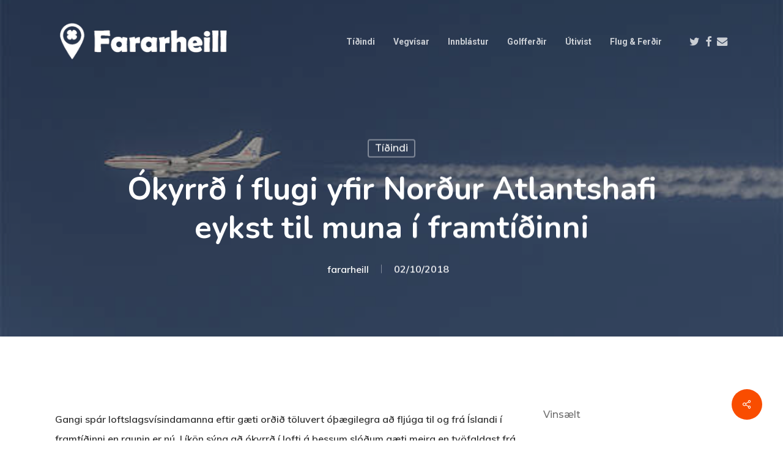

--- FILE ---
content_type: text/html; charset=UTF-8
request_url: https://fararheill.is/okyrrd-flugi-yfir-nordur-atlantshafi-eykst-til-muna-framtidinni/
body_size: 17003
content:
<!doctype html>
<html lang="is" class="no-js">
<head>
<meta charset="UTF-8">
<meta name="viewport" content="width=device-width, initial-scale=1, maximum-scale=1, user-scalable=0" /><meta name='robots' content='index, follow, max-image-preview:large, max-snippet:-1, max-video-preview:-1' />
<!-- This site is optimized with the Yoast SEO plugin v26.6 - https://yoast.com/wordpress/plugins/seo/ -->
<title>Ókyrrð í flugi yfir Norður Atlantshafi eykst til muna í framtíðinni - Fararheill</title>
<link rel="canonical" href="https://fararheill.is/okyrrd-flugi-yfir-nordur-atlantshafi-eykst-til-muna-framtidinni/" />
<meta property="og:locale" content="is_IS" />
<meta property="og:type" content="article" />
<meta property="og:title" content="Ókyrrð í flugi yfir Norður Atlantshafi eykst til muna í framtíðinni - Fararheill" />
<meta property="og:description" content="Gangi spár loftslagsvísindamanna eftir gæti orðið töluvert óþægilegra að fljúga til og frá Íslandi í framtíðinni en raunin er nú. Líkön sýna að ókyrrð í..." />
<meta property="og:url" content="https://fararheill.is/okyrrd-flugi-yfir-nordur-atlantshafi-eykst-til-muna-framtidinni/" />
<meta property="og:site_name" content="Fararheill" />
<meta property="article:published_time" content="2018-10-02T16:40:25+00:00" />
<meta property="og:image" content="https://fararheill.is/wp-content/uploads/2014/04/AA.jpg" />
<meta property="og:image:width" content="600" />
<meta property="og:image:height" content="300" />
<meta property="og:image:type" content="image/jpeg" />
<meta name="author" content="fararheill" />
<meta name="twitter:label1" content="Written by" />
<meta name="twitter:data1" content="fararheill" />
<meta name="twitter:label2" content="Est. reading time" />
<meta name="twitter:data2" content="1 minute" />
<script type="application/ld+json" class="yoast-schema-graph">{"@context":"https://schema.org","@graph":[{"@type":"Article","@id":"https://fararheill.is/okyrrd-flugi-yfir-nordur-atlantshafi-eykst-til-muna-framtidinni/#article","isPartOf":{"@id":"https://fararheill.is/okyrrd-flugi-yfir-nordur-atlantshafi-eykst-til-muna-framtidinni/"},"author":{"name":"fararheill","@id":"https://fararheill.is/#/schema/person/0b37988d4350c712abc62663998c85e4"},"headline":"Ókyrrð í flugi yfir Norður Atlantshafi eykst til muna í framtíðinni","datePublished":"2018-10-02T16:40:25+00:00","mainEntityOfPage":{"@id":"https://fararheill.is/okyrrd-flugi-yfir-nordur-atlantshafi-eykst-til-muna-framtidinni/"},"wordCount":290,"publisher":{"@id":"https://fararheill.is/#organization"},"image":{"@id":"https://fararheill.is/okyrrd-flugi-yfir-nordur-atlantshafi-eykst-til-muna-framtidinni/#primaryimage"},"thumbnailUrl":"https://fararheill.is/wp-content/uploads/2014/04/AA.jpg","keywords":["Fararheill.is","ferðalög","ferðir","Flug","ókyrrð"],"articleSection":["Tíðindi"],"inLanguage":"is"},{"@type":"WebPage","@id":"https://fararheill.is/okyrrd-flugi-yfir-nordur-atlantshafi-eykst-til-muna-framtidinni/","url":"https://fararheill.is/okyrrd-flugi-yfir-nordur-atlantshafi-eykst-til-muna-framtidinni/","name":"Ókyrrð í flugi yfir Norður Atlantshafi eykst til muna í framtíðinni - Fararheill","isPartOf":{"@id":"https://fararheill.is/#website"},"primaryImageOfPage":{"@id":"https://fararheill.is/okyrrd-flugi-yfir-nordur-atlantshafi-eykst-til-muna-framtidinni/#primaryimage"},"image":{"@id":"https://fararheill.is/okyrrd-flugi-yfir-nordur-atlantshafi-eykst-til-muna-framtidinni/#primaryimage"},"thumbnailUrl":"https://fararheill.is/wp-content/uploads/2014/04/AA.jpg","datePublished":"2018-10-02T16:40:25+00:00","breadcrumb":{"@id":"https://fararheill.is/okyrrd-flugi-yfir-nordur-atlantshafi-eykst-til-muna-framtidinni/#breadcrumb"},"inLanguage":"is","potentialAction":[{"@type":"ReadAction","target":["https://fararheill.is/okyrrd-flugi-yfir-nordur-atlantshafi-eykst-til-muna-framtidinni/"]}]},{"@type":"ImageObject","inLanguage":"is","@id":"https://fararheill.is/okyrrd-flugi-yfir-nordur-atlantshafi-eykst-til-muna-framtidinni/#primaryimage","url":"https://fararheill.is/wp-content/uploads/2014/04/AA.jpg","contentUrl":"https://fararheill.is/wp-content/uploads/2014/04/AA.jpg","width":600,"height":300,"caption":"Meiri ókyrrð og verri líka í framtíðinni. Mynd Bryan Jones"},{"@type":"BreadcrumbList","@id":"https://fararheill.is/okyrrd-flugi-yfir-nordur-atlantshafi-eykst-til-muna-framtidinni/#breadcrumb","itemListElement":[{"@type":"ListItem","position":1,"name":"Home","item":"https://fararheill.is/"},{"@type":"ListItem","position":2,"name":"Ókyrrð í flugi yfir Norður Atlantshafi eykst til muna í framtíðinni"}]},{"@type":"WebSite","@id":"https://fararheill.is/#website","url":"https://fararheill.is/","name":"Fararheill","description":"Ferðir og ferðalög","publisher":{"@id":"https://fararheill.is/#organization"},"potentialAction":[{"@type":"SearchAction","target":{"@type":"EntryPoint","urlTemplate":"https://fararheill.is/?s={search_term_string}"},"query-input":{"@type":"PropertyValueSpecification","valueRequired":true,"valueName":"search_term_string"}}],"inLanguage":"is"},{"@type":"Organization","@id":"https://fararheill.is/#organization","name":"Fararheill","url":"https://fararheill.is/","logo":{"@type":"ImageObject","inLanguage":"is","@id":"https://fararheill.is/#/schema/logo/image/","url":"https://fararheill.is/wp-content/uploads/2015/02/fh2.png","contentUrl":"https://fararheill.is/wp-content/uploads/2015/02/fh2.png","width":366,"height":362,"caption":"Fararheill"},"image":{"@id":"https://fararheill.is/#/schema/logo/image/"}},{"@type":"Person","@id":"https://fararheill.is/#/schema/person/0b37988d4350c712abc62663998c85e4","name":"fararheill","image":{"@type":"ImageObject","inLanguage":"is","@id":"https://fararheill.is/#/schema/person/image/","url":"https://secure.gravatar.com/avatar/c41108ad40e38cd2ba9810bd5882d1af83a9347c5386ec20b955c3832bd1cde2?s=96&d=mm&r=g","contentUrl":"https://secure.gravatar.com/avatar/c41108ad40e38cd2ba9810bd5882d1af83a9347c5386ec20b955c3832bd1cde2?s=96&d=mm&r=g","caption":"fararheill"},"sameAs":["https://fararheill.is"],"url":"https://fararheill.is/author/fararheill/"}]}</script>
<!-- / Yoast SEO plugin. -->
<link href="https://fonts.googleapis.com" rel="preconnect" crossorigin><link href="https://sbhc.portalhc.com" rel="preconnect"><link href="https://fonts.gstatic.com" rel="preconnect" crossorigin><link href="https://cdn.datahc.com" rel="preconnect"><link rel="alternate" type="application/rss+xml" title="Fararheill &raquo; Straumur" href="https://fararheill.is/feed/" />
<link rel="alternate" title="oEmbed (JSON)" type="application/json+oembed" href="https://fararheill.is/wp-json/oembed/1.0/embed?url=https%3A%2F%2Ffararheill.is%2Fokyrrd-flugi-yfir-nordur-atlantshafi-eykst-til-muna-framtidinni%2F" />
<link rel="alternate" title="oEmbed (XML)" type="text/xml+oembed" href="https://fararheill.is/wp-json/oembed/1.0/embed?url=https%3A%2F%2Ffararheill.is%2Fokyrrd-flugi-yfir-nordur-atlantshafi-eykst-til-muna-framtidinni%2F&#038;format=xml" />
<style id='wp-img-auto-sizes-contain-inline-css' type='text/css'>
img:is([sizes=auto i],[sizes^="auto," i]){contain-intrinsic-size:3000px 1500px}
/*# sourceURL=wp-img-auto-sizes-contain-inline-css */
</style>
<style id='wp-block-library-inline-css' type='text/css'>
:root{--wp-block-synced-color:#7a00df;--wp-block-synced-color--rgb:122,0,223;--wp-bound-block-color:var(--wp-block-synced-color);--wp-editor-canvas-background:#ddd;--wp-admin-theme-color:#007cba;--wp-admin-theme-color--rgb:0,124,186;--wp-admin-theme-color-darker-10:#006ba1;--wp-admin-theme-color-darker-10--rgb:0,107,160.5;--wp-admin-theme-color-darker-20:#005a87;--wp-admin-theme-color-darker-20--rgb:0,90,135;--wp-admin-border-width-focus:2px}@media (min-resolution:192dpi){:root{--wp-admin-border-width-focus:1.5px}}.wp-element-button{cursor:pointer}:root .has-very-light-gray-background-color{background-color:#eee}:root .has-very-dark-gray-background-color{background-color:#313131}:root .has-very-light-gray-color{color:#eee}:root .has-very-dark-gray-color{color:#313131}:root .has-vivid-green-cyan-to-vivid-cyan-blue-gradient-background{background:linear-gradient(135deg,#00d084,#0693e3)}:root .has-purple-crush-gradient-background{background:linear-gradient(135deg,#34e2e4,#4721fb 50%,#ab1dfe)}:root .has-hazy-dawn-gradient-background{background:linear-gradient(135deg,#faaca8,#dad0ec)}:root .has-subdued-olive-gradient-background{background:linear-gradient(135deg,#fafae1,#67a671)}:root .has-atomic-cream-gradient-background{background:linear-gradient(135deg,#fdd79a,#004a59)}:root .has-nightshade-gradient-background{background:linear-gradient(135deg,#330968,#31cdcf)}:root .has-midnight-gradient-background{background:linear-gradient(135deg,#020381,#2874fc)}:root{--wp--preset--font-size--normal:16px;--wp--preset--font-size--huge:42px}.has-regular-font-size{font-size:1em}.has-larger-font-size{font-size:2.625em}.has-normal-font-size{font-size:var(--wp--preset--font-size--normal)}.has-huge-font-size{font-size:var(--wp--preset--font-size--huge)}.has-text-align-center{text-align:center}.has-text-align-left{text-align:left}.has-text-align-right{text-align:right}.has-fit-text{white-space:nowrap!important}#end-resizable-editor-section{display:none}.aligncenter{clear:both}.items-justified-left{justify-content:flex-start}.items-justified-center{justify-content:center}.items-justified-right{justify-content:flex-end}.items-justified-space-between{justify-content:space-between}.screen-reader-text{border:0;clip-path:inset(50%);height:1px;margin:-1px;overflow:hidden;padding:0;position:absolute;width:1px;word-wrap:normal!important}.screen-reader-text:focus{background-color:#ddd;clip-path:none;color:#444;display:block;font-size:1em;height:auto;left:5px;line-height:normal;padding:15px 23px 14px;text-decoration:none;top:5px;width:auto;z-index:100000}html :where(.has-border-color){border-style:solid}html :where([style*=border-top-color]){border-top-style:solid}html :where([style*=border-right-color]){border-right-style:solid}html :where([style*=border-bottom-color]){border-bottom-style:solid}html :where([style*=border-left-color]){border-left-style:solid}html :where([style*=border-width]){border-style:solid}html :where([style*=border-top-width]){border-top-style:solid}html :where([style*=border-right-width]){border-right-style:solid}html :where([style*=border-bottom-width]){border-bottom-style:solid}html :where([style*=border-left-width]){border-left-style:solid}html :where(img[class*=wp-image-]){height:auto;max-width:100%}:where(figure){margin:0 0 1em}html :where(.is-position-sticky){--wp-admin--admin-bar--position-offset:var(--wp-admin--admin-bar--height,0px)}@media screen and (max-width:600px){html :where(.is-position-sticky){--wp-admin--admin-bar--position-offset:0px}}
/*# sourceURL=wp-block-library-inline-css */
</style><style id='global-styles-inline-css' type='text/css'>
:root{--wp--preset--aspect-ratio--square: 1;--wp--preset--aspect-ratio--4-3: 4/3;--wp--preset--aspect-ratio--3-4: 3/4;--wp--preset--aspect-ratio--3-2: 3/2;--wp--preset--aspect-ratio--2-3: 2/3;--wp--preset--aspect-ratio--16-9: 16/9;--wp--preset--aspect-ratio--9-16: 9/16;--wp--preset--color--black: #000000;--wp--preset--color--cyan-bluish-gray: #abb8c3;--wp--preset--color--white: #ffffff;--wp--preset--color--pale-pink: #f78da7;--wp--preset--color--vivid-red: #cf2e2e;--wp--preset--color--luminous-vivid-orange: #ff6900;--wp--preset--color--luminous-vivid-amber: #fcb900;--wp--preset--color--light-green-cyan: #7bdcb5;--wp--preset--color--vivid-green-cyan: #00d084;--wp--preset--color--pale-cyan-blue: #8ed1fc;--wp--preset--color--vivid-cyan-blue: #0693e3;--wp--preset--color--vivid-purple: #9b51e0;--wp--preset--gradient--vivid-cyan-blue-to-vivid-purple: linear-gradient(135deg,rgb(6,147,227) 0%,rgb(155,81,224) 100%);--wp--preset--gradient--light-green-cyan-to-vivid-green-cyan: linear-gradient(135deg,rgb(122,220,180) 0%,rgb(0,208,130) 100%);--wp--preset--gradient--luminous-vivid-amber-to-luminous-vivid-orange: linear-gradient(135deg,rgb(252,185,0) 0%,rgb(255,105,0) 100%);--wp--preset--gradient--luminous-vivid-orange-to-vivid-red: linear-gradient(135deg,rgb(255,105,0) 0%,rgb(207,46,46) 100%);--wp--preset--gradient--very-light-gray-to-cyan-bluish-gray: linear-gradient(135deg,rgb(238,238,238) 0%,rgb(169,184,195) 100%);--wp--preset--gradient--cool-to-warm-spectrum: linear-gradient(135deg,rgb(74,234,220) 0%,rgb(151,120,209) 20%,rgb(207,42,186) 40%,rgb(238,44,130) 60%,rgb(251,105,98) 80%,rgb(254,248,76) 100%);--wp--preset--gradient--blush-light-purple: linear-gradient(135deg,rgb(255,206,236) 0%,rgb(152,150,240) 100%);--wp--preset--gradient--blush-bordeaux: linear-gradient(135deg,rgb(254,205,165) 0%,rgb(254,45,45) 50%,rgb(107,0,62) 100%);--wp--preset--gradient--luminous-dusk: linear-gradient(135deg,rgb(255,203,112) 0%,rgb(199,81,192) 50%,rgb(65,88,208) 100%);--wp--preset--gradient--pale-ocean: linear-gradient(135deg,rgb(255,245,203) 0%,rgb(182,227,212) 50%,rgb(51,167,181) 100%);--wp--preset--gradient--electric-grass: linear-gradient(135deg,rgb(202,248,128) 0%,rgb(113,206,126) 100%);--wp--preset--gradient--midnight: linear-gradient(135deg,rgb(2,3,129) 0%,rgb(40,116,252) 100%);--wp--preset--font-size--small: 13px;--wp--preset--font-size--medium: 20px;--wp--preset--font-size--large: 36px;--wp--preset--font-size--x-large: 42px;--wp--preset--spacing--20: 0.44rem;--wp--preset--spacing--30: 0.67rem;--wp--preset--spacing--40: 1rem;--wp--preset--spacing--50: 1.5rem;--wp--preset--spacing--60: 2.25rem;--wp--preset--spacing--70: 3.38rem;--wp--preset--spacing--80: 5.06rem;--wp--preset--shadow--natural: 6px 6px 9px rgba(0, 0, 0, 0.2);--wp--preset--shadow--deep: 12px 12px 50px rgba(0, 0, 0, 0.4);--wp--preset--shadow--sharp: 6px 6px 0px rgba(0, 0, 0, 0.2);--wp--preset--shadow--outlined: 6px 6px 0px -3px rgb(255, 255, 255), 6px 6px rgb(0, 0, 0);--wp--preset--shadow--crisp: 6px 6px 0px rgb(0, 0, 0);}:root { --wp--style--global--content-size: 1300px;--wp--style--global--wide-size: 1300px; }:where(body) { margin: 0; }.wp-site-blocks > .alignleft { float: left; margin-right: 2em; }.wp-site-blocks > .alignright { float: right; margin-left: 2em; }.wp-site-blocks > .aligncenter { justify-content: center; margin-left: auto; margin-right: auto; }:where(.is-layout-flex){gap: 0.5em;}:where(.is-layout-grid){gap: 0.5em;}.is-layout-flow > .alignleft{float: left;margin-inline-start: 0;margin-inline-end: 2em;}.is-layout-flow > .alignright{float: right;margin-inline-start: 2em;margin-inline-end: 0;}.is-layout-flow > .aligncenter{margin-left: auto !important;margin-right: auto !important;}.is-layout-constrained > .alignleft{float: left;margin-inline-start: 0;margin-inline-end: 2em;}.is-layout-constrained > .alignright{float: right;margin-inline-start: 2em;margin-inline-end: 0;}.is-layout-constrained > .aligncenter{margin-left: auto !important;margin-right: auto !important;}.is-layout-constrained > :where(:not(.alignleft):not(.alignright):not(.alignfull)){max-width: var(--wp--style--global--content-size);margin-left: auto !important;margin-right: auto !important;}.is-layout-constrained > .alignwide{max-width: var(--wp--style--global--wide-size);}body .is-layout-flex{display: flex;}.is-layout-flex{flex-wrap: wrap;align-items: center;}.is-layout-flex > :is(*, div){margin: 0;}body .is-layout-grid{display: grid;}.is-layout-grid > :is(*, div){margin: 0;}body{padding-top: 0px;padding-right: 0px;padding-bottom: 0px;padding-left: 0px;}:root :where(.wp-element-button, .wp-block-button__link){background-color: #32373c;border-width: 0;color: #fff;font-family: inherit;font-size: inherit;font-style: inherit;font-weight: inherit;letter-spacing: inherit;line-height: inherit;padding-top: calc(0.667em + 2px);padding-right: calc(1.333em + 2px);padding-bottom: calc(0.667em + 2px);padding-left: calc(1.333em + 2px);text-decoration: none;text-transform: inherit;}.has-black-color{color: var(--wp--preset--color--black) !important;}.has-cyan-bluish-gray-color{color: var(--wp--preset--color--cyan-bluish-gray) !important;}.has-white-color{color: var(--wp--preset--color--white) !important;}.has-pale-pink-color{color: var(--wp--preset--color--pale-pink) !important;}.has-vivid-red-color{color: var(--wp--preset--color--vivid-red) !important;}.has-luminous-vivid-orange-color{color: var(--wp--preset--color--luminous-vivid-orange) !important;}.has-luminous-vivid-amber-color{color: var(--wp--preset--color--luminous-vivid-amber) !important;}.has-light-green-cyan-color{color: var(--wp--preset--color--light-green-cyan) !important;}.has-vivid-green-cyan-color{color: var(--wp--preset--color--vivid-green-cyan) !important;}.has-pale-cyan-blue-color{color: var(--wp--preset--color--pale-cyan-blue) !important;}.has-vivid-cyan-blue-color{color: var(--wp--preset--color--vivid-cyan-blue) !important;}.has-vivid-purple-color{color: var(--wp--preset--color--vivid-purple) !important;}.has-black-background-color{background-color: var(--wp--preset--color--black) !important;}.has-cyan-bluish-gray-background-color{background-color: var(--wp--preset--color--cyan-bluish-gray) !important;}.has-white-background-color{background-color: var(--wp--preset--color--white) !important;}.has-pale-pink-background-color{background-color: var(--wp--preset--color--pale-pink) !important;}.has-vivid-red-background-color{background-color: var(--wp--preset--color--vivid-red) !important;}.has-luminous-vivid-orange-background-color{background-color: var(--wp--preset--color--luminous-vivid-orange) !important;}.has-luminous-vivid-amber-background-color{background-color: var(--wp--preset--color--luminous-vivid-amber) !important;}.has-light-green-cyan-background-color{background-color: var(--wp--preset--color--light-green-cyan) !important;}.has-vivid-green-cyan-background-color{background-color: var(--wp--preset--color--vivid-green-cyan) !important;}.has-pale-cyan-blue-background-color{background-color: var(--wp--preset--color--pale-cyan-blue) !important;}.has-vivid-cyan-blue-background-color{background-color: var(--wp--preset--color--vivid-cyan-blue) !important;}.has-vivid-purple-background-color{background-color: var(--wp--preset--color--vivid-purple) !important;}.has-black-border-color{border-color: var(--wp--preset--color--black) !important;}.has-cyan-bluish-gray-border-color{border-color: var(--wp--preset--color--cyan-bluish-gray) !important;}.has-white-border-color{border-color: var(--wp--preset--color--white) !important;}.has-pale-pink-border-color{border-color: var(--wp--preset--color--pale-pink) !important;}.has-vivid-red-border-color{border-color: var(--wp--preset--color--vivid-red) !important;}.has-luminous-vivid-orange-border-color{border-color: var(--wp--preset--color--luminous-vivid-orange) !important;}.has-luminous-vivid-amber-border-color{border-color: var(--wp--preset--color--luminous-vivid-amber) !important;}.has-light-green-cyan-border-color{border-color: var(--wp--preset--color--light-green-cyan) !important;}.has-vivid-green-cyan-border-color{border-color: var(--wp--preset--color--vivid-green-cyan) !important;}.has-pale-cyan-blue-border-color{border-color: var(--wp--preset--color--pale-cyan-blue) !important;}.has-vivid-cyan-blue-border-color{border-color: var(--wp--preset--color--vivid-cyan-blue) !important;}.has-vivid-purple-border-color{border-color: var(--wp--preset--color--vivid-purple) !important;}.has-vivid-cyan-blue-to-vivid-purple-gradient-background{background: var(--wp--preset--gradient--vivid-cyan-blue-to-vivid-purple) !important;}.has-light-green-cyan-to-vivid-green-cyan-gradient-background{background: var(--wp--preset--gradient--light-green-cyan-to-vivid-green-cyan) !important;}.has-luminous-vivid-amber-to-luminous-vivid-orange-gradient-background{background: var(--wp--preset--gradient--luminous-vivid-amber-to-luminous-vivid-orange) !important;}.has-luminous-vivid-orange-to-vivid-red-gradient-background{background: var(--wp--preset--gradient--luminous-vivid-orange-to-vivid-red) !important;}.has-very-light-gray-to-cyan-bluish-gray-gradient-background{background: var(--wp--preset--gradient--very-light-gray-to-cyan-bluish-gray) !important;}.has-cool-to-warm-spectrum-gradient-background{background: var(--wp--preset--gradient--cool-to-warm-spectrum) !important;}.has-blush-light-purple-gradient-background{background: var(--wp--preset--gradient--blush-light-purple) !important;}.has-blush-bordeaux-gradient-background{background: var(--wp--preset--gradient--blush-bordeaux) !important;}.has-luminous-dusk-gradient-background{background: var(--wp--preset--gradient--luminous-dusk) !important;}.has-pale-ocean-gradient-background{background: var(--wp--preset--gradient--pale-ocean) !important;}.has-electric-grass-gradient-background{background: var(--wp--preset--gradient--electric-grass) !important;}.has-midnight-gradient-background{background: var(--wp--preset--gradient--midnight) !important;}.has-small-font-size{font-size: var(--wp--preset--font-size--small) !important;}.has-medium-font-size{font-size: var(--wp--preset--font-size--medium) !important;}.has-large-font-size{font-size: var(--wp--preset--font-size--large) !important;}.has-x-large-font-size{font-size: var(--wp--preset--font-size--x-large) !important;}
/*# sourceURL=global-styles-inline-css */
</style>
<!-- <link rel='stylesheet' id='awesome-weather-css' href='https://fararheill.is/wp-content/plugins/awesome-weather/awesome-weather.css?ver=6.9' type='text/css' media='all' /> -->
<link rel="stylesheet" type="text/css" href="//fararheill.is/wp-content/cache/wpfc-minified/q5hqtrxy/7yjl.css" media="all"/>
<style id='awesome-weather-inline-css' type='text/css'>
.awesome-weather-wrap { font-family: 'Open Sans', sans-serif; font-weight: 400; font-size: 14px; line-height: 14px; }
/*# sourceURL=awesome-weather-inline-css */
</style>
<link rel='stylesheet' id='opensans-googlefont-css' href='//fonts.googleapis.com/css?family=Open+Sans%3A400&#038;ver=6.9' type='text/css' media='all' />
<!-- <link rel='stylesheet' id='salient-social-css' href='https://fararheill.is/wp-content/plugins/salient-social/css/style.css?ver=1.2.6' type='text/css' media='all' /> -->
<link rel="stylesheet" type="text/css" href="//fararheill.is/wp-content/cache/wpfc-minified/1o728x7z/7yjl.css" media="all"/>
<style id='salient-social-inline-css' type='text/css'>
.sharing-default-minimal .nectar-love.loved,
body .nectar-social[data-color-override="override"].fixed > a:before, 
body .nectar-social[data-color-override="override"].fixed .nectar-social-inner a,
.sharing-default-minimal .nectar-social[data-color-override="override"] .nectar-social-inner a:hover,
.nectar-social.vertical[data-color-override="override"] .nectar-social-inner a:hover {
background-color: #f94d00;
}
.nectar-social.hover .nectar-love.loved,
.nectar-social.hover > .nectar-love-button a:hover,
.nectar-social[data-color-override="override"].hover > div a:hover,
#single-below-header .nectar-social[data-color-override="override"].hover > div a:hover,
.nectar-social[data-color-override="override"].hover .share-btn:hover,
.sharing-default-minimal .nectar-social[data-color-override="override"] .nectar-social-inner a {
border-color: #f94d00;
}
#single-below-header .nectar-social.hover .nectar-love.loved i,
#single-below-header .nectar-social.hover[data-color-override="override"] a:hover,
#single-below-header .nectar-social.hover[data-color-override="override"] a:hover i,
#single-below-header .nectar-social.hover .nectar-love-button a:hover i,
.nectar-love:hover i,
.hover .nectar-love:hover .total_loves,
.nectar-love.loved i,
.nectar-social.hover .nectar-love.loved .total_loves,
.nectar-social.hover .share-btn:hover, 
.nectar-social[data-color-override="override"].hover .nectar-social-inner a:hover,
.nectar-social[data-color-override="override"].hover > div:hover span,
.sharing-default-minimal .nectar-social[data-color-override="override"] .nectar-social-inner a:not(:hover) i,
.sharing-default-minimal .nectar-social[data-color-override="override"] .nectar-social-inner a:not(:hover) {
color: #f94d00;
}
/*# sourceURL=salient-social-inline-css */
</style>
<!-- <link rel='stylesheet' id='font-awesome-css' href='https://fararheill.is/wp-content/themes/salient/css/font-awesome-legacy.min.css?ver=4.7.1' type='text/css' media='all' /> -->
<!-- <link rel='stylesheet' id='salient-grid-system-css' href='https://fararheill.is/wp-content/themes/salient/css/build/grid-system.css?ver=18.0.2' type='text/css' media='all' /> -->
<!-- <link rel='stylesheet' id='main-styles-css' href='https://fararheill.is/wp-content/themes/salient/css/build/style.css?ver=18.0.2' type='text/css' media='all' /> -->
<link rel="stylesheet" type="text/css" href="//fararheill.is/wp-content/cache/wpfc-minified/q8dam1vq/7yjl.css" media="all"/>
<style id='main-styles-inline-css' type='text/css'>
html:not(.page-trans-loaded) { background-color: #ffffff; }
/*# sourceURL=main-styles-inline-css */
</style>
<!-- <link rel='stylesheet' id='nectar-single-styles-css' href='https://fararheill.is/wp-content/themes/salient/css/build/single.css?ver=18.0.2' type='text/css' media='all' /> -->
<!-- <link rel='stylesheet' id='nectar-element-recent-posts-css' href='https://fararheill.is/wp-content/themes/salient/css/build/elements/element-recent-posts.css?ver=18.0.2' type='text/css' media='all' /> -->
<link rel="stylesheet" type="text/css" href="//fararheill.is/wp-content/cache/wpfc-minified/34iugdo/7yjl.css" media="all"/>
<link rel='stylesheet' id='nectar_default_font_open_sans-css' href='https://fonts.googleapis.com/css?family=Open+Sans%3A300%2C400%2C600%2C700&#038;subset=latin%2Clatin-ext' type='text/css' media='all' />
<!-- <link rel='stylesheet' id='responsive-css' href='https://fararheill.is/wp-content/themes/salient/css/build/responsive.css?ver=18.0.2' type='text/css' media='all' /> -->
<!-- <link rel='stylesheet' id='skin-material-css' href='https://fararheill.is/wp-content/themes/salient/css/build/skin-material.css?ver=18.0.2' type='text/css' media='all' /> -->
<!-- <link rel='stylesheet' id='salient-wp-menu-dynamic-css' href='https://fararheill.is/wp-content/uploads/salient/menu-dynamic.css?ver=89646' type='text/css' media='all' /> -->
<!-- <link rel='stylesheet' id='nectar-widget-posts-css' href='https://fararheill.is/wp-content/themes/salient/css/build/elements/widget-nectar-posts.css?ver=18.0.2' type='text/css' media='all' /> -->
<!-- <link rel='stylesheet' id='dynamic-css-css' href='https://fararheill.is/wp-content/uploads/salient/salient-dynamic-styles.css?ver=13258' type='text/css' media='all' /> -->
<link rel="stylesheet" type="text/css" href="//fararheill.is/wp-content/cache/wpfc-minified/8kb64f29/7yjl.css" media="all"/>
<style id='dynamic-css-inline-css' type='text/css'>
#page-header-bg[data-post-hs="default_minimal"] .inner-wrap{text-align:center}#page-header-bg[data-post-hs="default_minimal"] .inner-wrap >a,.material #page-header-bg.fullscreen-header .inner-wrap >a{color:#fff;font-weight:600;border:var(--nectar-border-thickness) solid rgba(255,255,255,0.4);padding:4px 10px;margin:5px 6px 0px 5px;display:inline-block;transition:all 0.2s ease;-webkit-transition:all 0.2s ease;font-size:14px;line-height:18px}body.material #page-header-bg.fullscreen-header .inner-wrap >a{margin-bottom:15px;}body.material #page-header-bg.fullscreen-header .inner-wrap >a{border:none;padding:6px 10px}body[data-button-style^="rounded"] #page-header-bg[data-post-hs="default_minimal"] .inner-wrap >a,body[data-button-style^="rounded"].material #page-header-bg.fullscreen-header .inner-wrap >a{border-radius:100px}body.single [data-post-hs="default_minimal"] #single-below-header span,body.single .heading-title[data-header-style="default_minimal"] #single-below-header span{line-height:14px;}#page-header-bg[data-post-hs="default_minimal"] #single-below-header{text-align:center;position:relative;z-index:100}#page-header-bg[data-post-hs="default_minimal"] #single-below-header span{float:none;display:inline-block}#page-header-bg[data-post-hs="default_minimal"] .inner-wrap >a:hover,#page-header-bg[data-post-hs="default_minimal"] .inner-wrap >a:focus{border-color:transparent}#page-header-bg.fullscreen-header .avatar,#page-header-bg[data-post-hs="default_minimal"] .avatar{border-radius:100%}#page-header-bg.fullscreen-header .meta-author span,#page-header-bg[data-post-hs="default_minimal"] .meta-author span{display:block}#page-header-bg.fullscreen-header .meta-author img{margin-bottom:0;height:50px;width:auto}#page-header-bg[data-post-hs="default_minimal"] .meta-author img{margin-bottom:0;height:40px;width:auto}#page-header-bg[data-post-hs="default_minimal"] .author-section{position:absolute;bottom:30px}#page-header-bg.fullscreen-header .meta-author,#page-header-bg[data-post-hs="default_minimal"] .meta-author{font-size:18px}#page-header-bg.fullscreen-header .author-section .meta-date,#page-header-bg[data-post-hs="default_minimal"] .author-section .meta-date{font-size:12px;color:rgba(255,255,255,0.8)}#page-header-bg.fullscreen-header .author-section .meta-date i{font-size:12px}#page-header-bg[data-post-hs="default_minimal"] .author-section .meta-date i{font-size:11px;line-height:14px}#page-header-bg[data-post-hs="default_minimal"] .author-section .avatar-post-info{position:relative;top:-5px}#page-header-bg.fullscreen-header .author-section a,#page-header-bg[data-post-hs="default_minimal"] .author-section a{display:block;margin-bottom:-2px}#page-header-bg[data-post-hs="default_minimal"] .author-section a{font-size:14px;line-height:14px}#page-header-bg.fullscreen-header .author-section a:hover,#page-header-bg[data-post-hs="default_minimal"] .author-section a:hover{color:rgba(255,255,255,0.85)!important}#page-header-bg.fullscreen-header .author-section,#page-header-bg[data-post-hs="default_minimal"] .author-section{width:100%;z-index:10;text-align:center}#page-header-bg.fullscreen-header .author-section{margin-top:25px;}#page-header-bg.fullscreen-header .author-section span,#page-header-bg[data-post-hs="default_minimal"] .author-section span{padding-left:0;line-height:20px;font-size:20px}#page-header-bg.fullscreen-header .author-section .avatar-post-info,#page-header-bg[data-post-hs="default_minimal"] .author-section .avatar-post-info{margin-left:10px}#page-header-bg.fullscreen-header .author-section .avatar-post-info,#page-header-bg.fullscreen-header .author-section .meta-author,#page-header-bg[data-post-hs="default_minimal"] .author-section .avatar-post-info,#page-header-bg[data-post-hs="default_minimal"] .author-section .meta-author{text-align:left;display:inline-block;top:9px}@media only screen and (min-width :690px) and (max-width :999px){body.single-post #page-header-bg[data-post-hs="default_minimal"]{padding-top:10%;padding-bottom:10%;}}@media only screen and (max-width :690px){#ajax-content-wrap #page-header-bg[data-post-hs="default_minimal"] #single-below-header span:not(.rich-snippet-hidden),#ajax-content-wrap .row.heading-title[data-header-style="default_minimal"] .col.section-title span.meta-category{display:inline-block;}.container-wrap[data-remove-post-comment-number="0"][data-remove-post-author="0"][data-remove-post-date="0"] .heading-title[data-header-style="default_minimal"] #single-below-header > span,#page-header-bg[data-post-hs="default_minimal"] .span_6[data-remove-post-comment-number="0"][data-remove-post-author="0"][data-remove-post-date="0"] #single-below-header > span{padding:0 8px;}.container-wrap[data-remove-post-comment-number="0"][data-remove-post-author="0"][data-remove-post-date="0"] .heading-title[data-header-style="default_minimal"] #single-below-header span,#page-header-bg[data-post-hs="default_minimal"] .span_6[data-remove-post-comment-number="0"][data-remove-post-author="0"][data-remove-post-date="0"] #single-below-header span{font-size:13px;line-height:10px;}.material #page-header-bg.fullscreen-header .author-section{margin-top:5px;}#page-header-bg.fullscreen-header .author-section{bottom:20px;}#page-header-bg.fullscreen-header .author-section .meta-date:not(.updated){margin-top:-4px;display:block;}#page-header-bg.fullscreen-header .author-section .avatar-post-info{margin:10px 0 0 0;}}#page-header-bg h1,#page-header-bg .subheader,.nectar-box-roll .overlaid-content h1,.nectar-box-roll .overlaid-content .subheader,#page-header-bg #portfolio-nav a i,body .section-title #portfolio-nav a:hover i,.page-header-no-bg h1,.page-header-no-bg span,#page-header-bg #portfolio-nav a i,#page-header-bg span,#page-header-bg #single-below-header a:hover,#page-header-bg #single-below-header a:focus,#page-header-bg.fullscreen-header .author-section a{color:#ffffff!important;}body #page-header-bg .pinterest-share i,body #page-header-bg .facebook-share i,body #page-header-bg .linkedin-share i,body #page-header-bg .twitter-share i,body #page-header-bg .google-plus-share i,body #page-header-bg .icon-salient-heart,body #page-header-bg .icon-salient-heart-2{color:#ffffff;}#page-header-bg[data-post-hs="default_minimal"] .inner-wrap > a:not(:hover){color:#ffffff;border-color:rgba(255,255,255,0.4);}.single #page-header-bg #single-below-header > span{border-color:rgba(255,255,255,0.4);}body .section-title #portfolio-nav a:hover i{opacity:0.75;}.single #page-header-bg .blog-title #single-meta .nectar-social.hover > div a,.single #page-header-bg .blog-title #single-meta > div a,.single #page-header-bg .blog-title #single-meta ul .n-shortcode a,#page-header-bg .blog-title #single-meta .nectar-social.hover .share-btn{border-color:rgba(255,255,255,0.4);}.single #page-header-bg .blog-title #single-meta .nectar-social.hover > div a:hover,#page-header-bg .blog-title #single-meta .nectar-social.hover .share-btn:hover,.single #page-header-bg .blog-title #single-meta div > a:hover,.single #page-header-bg .blog-title #single-meta ul .n-shortcode a:hover,.single #page-header-bg .blog-title #single-meta ul li:not(.meta-share-count):hover > a{border-color:rgba(255,255,255,1);}.single #page-header-bg #single-meta div span,.single #page-header-bg #single-meta > div a,.single #page-header-bg #single-meta > div i{color:#ffffff!important;}.single #page-header-bg #single-meta ul .meta-share-count .nectar-social a i{color:rgba(255,255,255,0.7)!important;}.single #page-header-bg #single-meta ul .meta-share-count .nectar-social a:hover i{color:rgba(255,255,255,1)!important;}.no-rgba #header-space{display:none;}@media only screen and (max-width:999px){body #header-space[data-header-mobile-fixed="1"]{display:none;}#header-outer[data-mobile-fixed="false"]{position:absolute;}}@media only screen and (max-width:999px){body:not(.nectar-no-flex-height) #header-space[data-secondary-header-display="full"]:not([data-header-mobile-fixed="false"]){display:block!important;margin-bottom:-50px;}#header-space[data-secondary-header-display="full"][data-header-mobile-fixed="false"]{display:none;}}@media only screen and (min-width:1000px){#header-space{display:none;}.nectar-slider-wrap.first-section,.parallax_slider_outer.first-section,.full-width-content.first-section,.parallax_slider_outer.first-section .swiper-slide .content,.nectar-slider-wrap.first-section .swiper-slide .content,#page-header-bg,.nder-page-header,#page-header-wrap,.full-width-section.first-section{margin-top:0!important;}body #page-header-bg,body #page-header-wrap{height:136px;}body #search-outer{z-index:100000;}}@media only screen and (min-width:1000px){#page-header-wrap.fullscreen-header,#page-header-wrap.fullscreen-header #page-header-bg,html:not(.nectar-box-roll-loaded) .nectar-box-roll > #page-header-bg.fullscreen-header,.nectar_fullscreen_zoom_recent_projects,#nectar_fullscreen_rows:not(.afterLoaded) > div,#nectar_fullscreen_rows:not(.afterLoaded) > section{height:100vh;}.wpb_row.vc_row-o-full-height.top-level,.wpb_row.vc_row-o-full-height.top-level > .col.span_12{min-height:100vh;}#page-header-bg[data-alignment-v="middle"] .span_6 .inner-wrap,#page-header-bg[data-alignment-v="top"] .span_6 .inner-wrap,.blog-archive-header.color-bg .container{padding-top:calc(128px + var(--nectar_hook_before_nav_content_height,0px));}#page-header-wrap.container #page-header-bg .span_6 .inner-wrap{padding-top:0;}.nectar-slider-wrap[data-fullscreen="true"]:not(.loaded),.nectar-slider-wrap[data-fullscreen="true"]:not(.loaded) .swiper-container{height:calc(100vh + 2px)!important;}.admin-bar .nectar-slider-wrap[data-fullscreen="true"]:not(.loaded),.admin-bar .nectar-slider-wrap[data-fullscreen="true"]:not(.loaded) .swiper-container{height:calc(100vh - 30px)!important;}}@media only screen and (max-width:999px){#page-header-bg[data-alignment-v="middle"]:not(.fullscreen-header) .span_6 .inner-wrap,#page-header-bg[data-alignment-v="top"] .span_6 .inner-wrap,.blog-archive-header.color-bg .container{padding-top:calc(34px + var(--nectar_hook_before_nav_content_height,0px));}.vc_row.top-level.full-width-section:not(.full-width-ns) > .span_12,#page-header-bg[data-alignment-v="bottom"] .span_6 .inner-wrap{padding-top:24px;}}@media only screen and (max-width:690px){.vc_row.top-level.full-width-section:not(.full-width-ns) > .span_12{padding-top:34px;}.vc_row.top-level.full-width-content .nectar-recent-posts-single_featured .recent-post-container > .inner-wrap{padding-top:24px;}}@media only screen and (max-width:999px){.full-width-ns .nectar-slider-wrap .swiper-slide[data-y-pos="middle"] .content,.full-width-ns .nectar-slider-wrap .swiper-slide[data-y-pos="top"] .content{padding-top:30px;}}@media only screen and (max-width:999px){.using-mobile-browser #nectar_fullscreen_rows:not(.afterLoaded):not([data-mobile-disable="on"]) > div{height:calc(100vh - 76px);}.using-mobile-browser .wpb_row.vc_row-o-full-height.top-level,.using-mobile-browser .wpb_row.vc_row-o-full-height.top-level > .col.span_12,[data-permanent-transparent="1"].using-mobile-browser .wpb_row.vc_row-o-full-height.top-level,[data-permanent-transparent="1"].using-mobile-browser .wpb_row.vc_row-o-full-height.top-level > .col.span_12{min-height:calc(100vh - 76px);}html:not(.nectar-box-roll-loaded) .nectar-box-roll > #page-header-bg.fullscreen-header,.nectar_fullscreen_zoom_recent_projects,.nectar-slider-wrap[data-fullscreen="true"]:not(.loaded),.nectar-slider-wrap[data-fullscreen="true"]:not(.loaded) .swiper-container,#nectar_fullscreen_rows:not(.afterLoaded):not([data-mobile-disable="on"]) > div{height:calc(100vh - 1px);}.wpb_row.vc_row-o-full-height.top-level,.wpb_row.vc_row-o-full-height.top-level > .col.span_12{min-height:calc(100vh - 1px);}body[data-transparent-header="false"] #ajax-content-wrap.no-scroll{min-height:calc(100vh - 1px);height:calc(100vh - 1px);}}.screen-reader-text,.nectar-skip-to-content:not(:focus){border:0;clip:rect(1px,1px,1px,1px);clip-path:inset(50%);height:1px;margin:-1px;overflow:hidden;padding:0;position:absolute!important;width:1px;word-wrap:normal!important;}.row .col img:not([srcset]){width:auto;}.row .col img.img-with-animation.nectar-lazy:not([srcset]){width:100%;}
/*# sourceURL=dynamic-css-inline-css */
</style>
<link rel='stylesheet' id='salient-child-style-css' href='https://fararheill.is/wp-content/themes/salient-child/style.css?ver=18.0.2' type='text/css' media='all' />
<link rel='stylesheet' id='redux-google-fonts-salient_redux-css' href='https://fonts.googleapis.com/css?family=Roboto%3A700%2C500%7CNunito%3A700%2C400%2C400italic%7CMuli%3A600%7CMontserrat%3A500&#038;subset=latin&#038;ver=6.9' type='text/css' media='all' />
<script src='//fararheill.is/wp-content/cache/wpfc-minified/1cfbcbep/7yjl.js' type="text/javascript"></script>
<!-- <script type="text/javascript" src="https://fararheill.is/wp-includes/js/jquery/jquery.min.js?ver=3.7.1" id="jquery-core-js"></script> -->
<!-- <script type="text/javascript" src="https://fararheill.is/wp-includes/js/jquery/jquery-migrate.min.js?ver=3.4.1" id="jquery-migrate-js"></script> -->
<script></script><link rel="https://api.w.org/" href="https://fararheill.is/wp-json/" /><link rel="alternate" title="JSON" type="application/json" href="https://fararheill.is/wp-json/wp/v2/posts/233906551" /><link rel="EditURI" type="application/rsd+xml" title="RSD" href="https://fararheill.is/xmlrpc.php?rsd" />
<meta name="generator" content="WordPress 6.9" />
<link rel='shortlink' href='https://fararheill.is/?p=233906551' />
<script type="text/javascript"> var root = document.getElementsByTagName( "html" )[0]; root.setAttribute( "class", "js" ); </script><!-- Global site tag (gtag.js) - Google Analytics -->
<script async src="https://www.googletagmanager.com/gtag/js?id=UA-16552559-2"></script>
<script>
window.dataLayer = window.dataLayer || [];
function gtag(){dataLayer.push(arguments);}
gtag('js', new Date());
gtag('config', 'UA-16552559-2');
</script>
<meta name="generator" content="Powered by WPBakery Page Builder - drag and drop page builder for WordPress."/>
<link rel="icon" href="https://fararheill.is/wp-content/uploads/2021/02/fh-logo-orange-100x100.png" sizes="32x32" />
<link rel="icon" href="https://fararheill.is/wp-content/uploads/2021/02/fh-logo-orange-350x350.png" sizes="192x192" />
<link rel="apple-touch-icon" href="https://fararheill.is/wp-content/uploads/2021/02/fh-logo-orange-350x350.png" />
<meta name="msapplication-TileImage" content="https://fararheill.is/wp-content/uploads/2021/02/fh-logo-orange-350x350.png" />
<style type="text/css" id="wp-custom-css">
.meta-comment-count {
display:none !important;
}		</style>
<noscript><style> .wpb_animate_when_almost_visible { opacity: 1; }</style></noscript><!-- <link data-pagespeed-no-defer data-nowprocket data-wpacu-skip data-no-optimize data-noptimize rel='stylesheet' id='main-styles-non-critical-css' href='https://fararheill.is/wp-content/themes/salient/css/build/style-non-critical.css?ver=18.0.2' type='text/css' media='all' /> -->
<!-- <link data-pagespeed-no-defer data-nowprocket data-wpacu-skip data-no-optimize data-noptimize rel='stylesheet' id='magnific-css' href='https://fararheill.is/wp-content/themes/salient/css/build/plugins/magnific.css?ver=8.6.0' type='text/css' media='all' /> -->
<!-- <link data-pagespeed-no-defer data-nowprocket data-wpacu-skip data-no-optimize data-noptimize rel='stylesheet' id='nectar-ocm-core-css' href='https://fararheill.is/wp-content/themes/salient/css/build/off-canvas/core.css?ver=18.0.2' type='text/css' media='all' /> -->
<!-- <link data-pagespeed-no-defer data-nowprocket data-wpacu-skip data-no-optimize data-noptimize rel='stylesheet' id='nectar-ocm-slide-out-right-material-css' href='https://fararheill.is/wp-content/themes/salient/css/build/off-canvas/slide-out-right-material.css?ver=18.0.2' type='text/css' media='all' /> -->
<!-- <link data-pagespeed-no-defer data-nowprocket data-wpacu-skip data-no-optimize data-noptimize rel='stylesheet' id='nectar-ocm-slide-out-right-hover-css' href='https://fararheill.is/wp-content/themes/salient/css/build/off-canvas/slide-out-right-hover.css?ver=18.0.2' type='text/css' media='all' /> -->
<link rel="stylesheet" type="text/css" href="//fararheill.is/wp-content/cache/wpfc-minified/k9qml117/7yjl.css" media="all"/>
</head><body class="wp-singular post-template-default single single-post postid-233906551 single-format-standard wp-theme-salient wp-child-theme-salient-child material wpb-js-composer js-comp-ver-8.6.1 vc_responsive" data-footer-reveal="1" data-footer-reveal-shadow="none" data-header-format="default" data-body-border="off" data-boxed-style="" data-header-breakpoint="1000" data-dropdown-style="minimal" data-cae="easeOutQuart" data-cad="700" data-megamenu-width="full-width" data-aie="zoom-out" data-ls="magnific" data-apte="standard" data-hhun="1" data-fancy-form-rcs="default" data-form-style="minimal" data-form-submit="regular" data-is="minimal" data-button-style="slightly_rounded_shadow" data-user-account-button="false" data-flex-cols="true" data-col-gap="default" data-header-inherit-rc="false" data-header-search="false" data-animated-anchors="true" data-ajax-transitions="true" data-full-width-header="false" data-slide-out-widget-area="true" data-slide-out-widget-area-style="slide-out-from-right" data-user-set-ocm="off" data-loading-animation="none" data-bg-header="true" data-responsive="1" data-ext-responsive="true" data-ext-padding="90" data-header-resize="0" data-header-color="custom" data-cart="false" data-remove-m-parallax="" data-remove-m-video-bgs="" data-m-animate="0" data-force-header-trans-color="light" data-smooth-scrolling="0" data-permanent-transparent="false" >
<script type="text/javascript">
(function(window, document) {
document.documentElement.classList.remove("no-js");
if(navigator.userAgent.match(/(Android|iPod|iPhone|iPad|BlackBerry|IEMobile|Opera Mini)/)) {
document.body.className += " using-mobile-browser mobile ";
}
if(navigator.userAgent.match(/Mac/) && navigator.maxTouchPoints && navigator.maxTouchPoints > 2) {
document.body.className += " using-ios-device ";
}
if( !("ontouchstart" in window) ) {
var body = document.querySelector("body");
var winW = window.innerWidth;
var bodyW = body.clientWidth;
if (winW > bodyW + 4) {
body.setAttribute("style", "--scroll-bar-w: " + (winW - bodyW - 4) + "px");
} else {
body.setAttribute("style", "--scroll-bar-w: 0px");
}
}
})(window, document);
</script><nav aria-label="Skip links" class="nectar-skip-to-content-wrap"><a href="#ajax-content-wrap" class="nectar-skip-to-content">Skip to main content</a></nav><div class="ocm-effect-wrap"><div class="ocm-effect-wrap-inner"><div id="ajax-loading-screen" data-disable-mobile="1" data-disable-fade-on-click="0" data-effect="standard" data-method="standard"><div class="loading-icon none"><div class="material-icon">
<svg class="nectar-material-spinner" width="60px" height="60px" viewBox="0 0 60 60">
<circle stroke-linecap="round" cx="30" cy="30" r="26" fill="none" stroke-width="6"></circle>
</svg>
</div></div></div>	
<div id="header-space"  data-header-mobile-fixed='1'></div> 
<div id="header-outer" data-has-menu="true" data-has-buttons="no" data-header-button_style="default" data-using-pr-menu="false" data-mobile-fixed="1" data-ptnm="false" data-lhe="animated_underline" data-user-set-bg="#ffffff" data-format="default" data-permanent-transparent="false" data-megamenu-rt="1" data-remove-fixed="1" data-header-resize="0" data-cart="false" data-transparency-option="" data-box-shadow="none" data-shrink-num="6" data-using-secondary="0" data-using-logo="1" data-logo-height="70" data-m-logo-height="24" data-padding="33" data-full-width="false" data-condense="false" data-transparent-header="true" data-transparent-shadow-helper="false" data-remove-border="true" class="transparent">
<div id="search-outer" class="nectar">
<div id="search">
<div class="container">
<div id="search-box">
<div class="inner-wrap">
<div class="col span_12">
<form role="search" action="https://fararheill.is/" method="GET">
<input type="text" name="s"  value="" aria-label="Leita" placeholder="Leita" />
<span>Hit enter to search or ESC to close</span>
<button aria-label="Leita" class="search-box__button" type="submit">Leita</button>						</form>
</div><!--/span_12-->
</div><!--/inner-wrap-->
</div><!--/search-box-->
<div id="close"><a href="#" role="button"><span class="screen-reader-text">Close Search</span>
<span class="close-wrap"> <span class="close-line close-line1" role="presentation"></span> <span class="close-line close-line2" role="presentation"></span> </span>				 </a></div>
</div><!--/container-->
</div><!--/search-->
</div><!--/search-outer-->
<header id="top" role="banner" aria-label="Main Menu">
<div class="container">
<div class="row">
<div class="col span_3">
<a id="logo" href="https://fararheill.is" data-supplied-ml-starting-dark="false" data-supplied-ml-starting="false" data-supplied-ml="false" >
<img class="stnd skip-lazy default-logo dark-version" width="647" height="156" alt="Fararheill" src="https://fararheill.is/wp-content/uploads/2021/02/fh-logo-text-orange.png" srcset="https://fararheill.is/wp-content/uploads/2021/02/fh-logo-text-orange.png 1x, https://fararheill.is/wp-content/uploads/2021/02/fh-logo-text-orange.png 2x" /><img class="starting-logo skip-lazy default-logo" width="647" height="156" alt="Fararheill" src="https://fararheill.is/wp-content/uploads/2021/02/fh-logo-text-white.png"  />				</a>
</div><!--/span_3-->
<div class="col span_9 col_last">
<div class="nectar-mobile-only mobile-header"><div class="inner"></div></div>
<div class="slide-out-widget-area-toggle mobile-icon slide-out-from-right" data-custom-color="false" data-icon-animation="simple-transform">
<div> <a href="#slide-out-widget-area" role="button" aria-label="Navigation Menu" aria-expanded="false" class="closed">
<span class="screen-reader-text">Menu</span><span aria-hidden="true"> <i class="lines-button x2"> <i class="lines"></i> </i> </span>						</a></div>
</div>
<nav aria-label="Main Menu">
<ul class="sf-menu">
<li id="menu-item-233972775" class="menu-item menu-item-type-post_type menu-item-object-page nectar-regular-menu-item menu-item-233972775"><a href="https://fararheill.is/tidindi/"><span class="menu-title-text">Tíðindi</span></a></li>
<li id="menu-item-1828" class="menu-item menu-item-type-post_type menu-item-object-page nectar-regular-menu-item menu-item-1828"><a href="https://fararheill.is/vegvisar-2/"><span class="menu-title-text">Vegvísar</span></a></li>
<li id="menu-item-233972646" class="menu-item menu-item-type-post_type menu-item-object-page nectar-regular-menu-item menu-item-233972646"><a href="https://fararheill.is/innblastur/"><span class="menu-title-text">Innblástur</span></a></li>
<li id="menu-item-233972647" class="menu-item menu-item-type-post_type menu-item-object-page nectar-regular-menu-item menu-item-233972647"><a href="https://fararheill.is/golfferdir/"><span class="menu-title-text">Golfferðir</span></a></li>
<li id="menu-item-233972648" class="menu-item menu-item-type-post_type menu-item-object-page nectar-regular-menu-item menu-item-233972648"><a href="https://fararheill.is/utivistarferdir/"><span class="menu-title-text">Útivist</span></a></li>
<li id="menu-item-233972698" class="menu-item menu-item-type-post_type menu-item-object-page nectar-regular-menu-item menu-item-233972698"><a href="https://fararheill.is/flugogferdir/"><span class="menu-title-text">Flug &#038; Ferðir</span></a></li>
<li id="social-in-menu" class="button_social_group"><a target="_blank" rel="noopener" href="https://twitter.com/fararheill"><span class="screen-reader-text">twitter</span><i class="fa fa-twitter" aria-hidden="true"></i> </a><a target="_blank" rel="noopener" href="https://www.facebook.com/fararheill.is"><span class="screen-reader-text">facebook</span><i class="fa fa-facebook" aria-hidden="true"></i> </a><a  href="http://fararheill@fararheill.is"><span class="screen-reader-text">email</span><i class="fa fa-envelope" aria-hidden="true"></i> </a></li>							</ul>
<ul class="buttons sf-menu" data-user-set-ocm="off"></ul>
</nav>
</div><!--/span_9-->
</div><!--/row-->
</div><!--/container-->
</header>		
</div>
<div id="ajax-content-wrap">
<div id="page-header-wrap" data-animate-in-effect="zoom-out" data-midnight="light" class="" style="height: 550px;" role="region" aria-label="Post Header"><div id="page-header-bg" class="not-loaded  hentry" data-post-hs="default_minimal" data-padding-amt="normal" data-animate-in-effect="zoom-out" data-midnight="light" data-text-effect="" data-bg-pos="center" data-alignment="left" data-alignment-v="middle" data-parallax="0" data-height="550"  style="height:550px;">					<div class="page-header-bg-image-wrap" id="nectar-page-header-p-wrap" data-parallax-speed="fast">
<div class="page-header-bg-image">
<img width="600" height="300" src="https://fararheill.is/wp-content/uploads/2014/04/AA.jpg" class="attachment-full size-full" alt="" decoding="async" fetchpriority="high" srcset="https://fararheill.is/wp-content/uploads/2014/04/AA.jpg 600w, https://fararheill.is/wp-content/uploads/2014/04/AA-400x200.jpg 400w" sizes="(max-width: 600px) 100vw, 600px" />						</div>
</div> 
<div class="container">
<div class="row">
<div class="col span_6 section-title blog-title" data-remove-post-date="0" data-remove-post-author="0" data-remove-post-comment-number="0">
<div class="inner-wrap">
<a class="tidindi" href="https://fararheill.is/flokkur/tidindi/">Tíðindi</a>
<h1 class="entry-title">Ókyrrð í flugi yfir Norður Atlantshafi eykst til muna í framtíðinni</h1>
<div id="single-below-header" data-hide-on-mobile="false">
<span class="meta-author vcard author"><span class="fn"><span class="author-leading">&nbsp; </span> <a href="https://fararheill.is/author/fararheill/" title="Færslur eftir þennan höfund: fararheill" rel="author">fararheill</a></span></span><span class="meta-date date updated">02/10/2018</span><span class="meta-comment-count"><a href="https://fararheill.is/okyrrd-flugi-yfir-nordur-atlantshafi-eykst-til-muna-framtidinni/#respond">No Comments</a></span>									</div><!--/single-below-header-->
</div>
</div><!--/section-title-->
</div><!--/row-->
</div>
</div>
</div>
<div class="container-wrap" data-midnight="dark" data-remove-post-date="0" data-remove-post-author="0" data-remove-post-comment-number="0">
<div class="container main-content" role="main">
<div class="row">
<div class="post-area col standard-minimal span_9" role="main">
<article id="post-233906551" class="post-233906551 post type-post status-publish format-standard has-post-thumbnail category-tidindi tag-fararheill-is tag-ferdalog tag-ferdir tag-flug tag-okyrrd">
<div class="inner-wrap">
<div class="post-content" data-hide-featured-media="1">
<div class="content-inner"><p><strong>Gangi spár loftslagsvísindamanna eftir gæti orðið töluvert óþægilegra að fljúga til og frá Íslandi í framtíðinni en raunin er nú. Líkön sýna að ókyrrð í lofti á þessum slóðum gæti meira en tvöfaldast frá því sem nú er.</strong></p>
<div id="attachment_233940998" style="width: 410px" class="wp-caption alignright"><img decoding="async" aria-describedby="caption-attachment-233940998" class="size-medium wp-image-233940998" src="https://fararheill.is/wp-content/uploads/2012/07/Rákir-400x200.jpg" alt="Mun meiri og verri ókyrrð í framtíðinni. Mynd Ahmed Kapoor" width="400" height="200" srcset="https://fararheill.is/wp-content/uploads/2012/07/Rákir-400x200.jpg 400w, https://fararheill.is/wp-content/uploads/2012/07/Rákir.jpg 600w" sizes="(max-width: 400px) 100vw, 400px" /><p id="caption-attachment-233940998" class="wp-caption-text">Mun meiri og verri ókyrrð í framtíðinni. Mynd Ahmed Kapoor</p></div>
<p>Einn úr ritstjórn Fararheill hefur orðið vitni að tiltölulega alvarlegum meiðslum flugþjóns þegar flogið var óvænt inn í mikla ókyrrð yfir Indlandi fyrir nokkrum árum síðan. Slíkum slysum fer fjölgandi og samkvæmt reiknilíkönum vísindamanna verður ókyrrð í lofti bæði algengari og verri á næstu árum og áratugum. Allt að 40% meiri ókyrrð en nú gerist og allt að því 170 prósent oftar þegar líða fer á öldina. Vægast sagt óspennandi tilhugsun.</p>
<p>Ástæðan er síaukinn koltvísýringur í andrúmslofti jarðar sem fræðimenn segja ljóst að hafi veruleg áhrif á svokallaða skotvinda í háloftunum. Það eru skotvindar sem valda ókyrrð af því taginu sem ekki er hægt að sjá fyrir með veðurkortum eða radar. Slík ókyrrð gerist fyrirvaralaust og það jafnvel í besta veðri.</p>
<p>Það er því líklegra ekki til betri ástæða að kýla á draumaferðina þína núna en ekki síðar á ævinni því óhætt er að fullyrða að töluverður fjöldi fólks hugsar sig tvisvar um að fljúga þegar og ef slæm ókyrrð verður normið en ekki undantekning eins og nú er.</p>
<p><a href="http://www.nature.com/nclimate/journal/v3/n7/full/nclimate1866.html"><span style="color: #0000ff;"><strong>Nánar um málið hér</strong></span></a>.</p>
<p><script src="https://www.hotelscombined.com/SearchBox/329436"></script></p>
<p><iframe width="770" height="573" frameborder="0" scrolling="no" src="http://www.dailymail.co.uk/embed/video/1197673.html"></iframe></p>
<div class="post-tags"><h4>Tags:</h4><a href="https://fararheill.is/tagg/fararheill-is/" rel="tag">Fararheill.is</a><a href="https://fararheill.is/tagg/ferdalog/" rel="tag">ferðalög</a><a href="https://fararheill.is/tagg/ferdir/" rel="tag">ferðir</a><a href="https://fararheill.is/tagg/flug/" rel="tag">Flug</a><a href="https://fararheill.is/tagg/okyrrd/" rel="tag">ókyrrð</a><div class="clear"></div></div> </div>        
</div><!--/post-content-->
</div><!--/inner-wrap-->
</article>
<div id="author-bio" class="" data-has-tags="true">
<div class="span_12">
<img alt='fararheill' src='https://secure.gravatar.com/avatar/c41108ad40e38cd2ba9810bd5882d1af83a9347c5386ec20b955c3832bd1cde2?s=80&#038;d=mm&#038;r=g' srcset='https://secure.gravatar.com/avatar/c41108ad40e38cd2ba9810bd5882d1af83a9347c5386ec20b955c3832bd1cde2?s=160&#038;d=mm&#038;r=g 2x' class='avatar avatar-80 photo' height='80' width='80' decoding='async'/>	<div id="author-info">
<h3 class="nectar-link-underline-effect nectar-author-info-title"><span></span>
<a href="https://fararheill.is/author/fararheill/">fararheill</a>		</h3>
<p></p>
</div>
<div class="clear"></div>
</div><!--/span_12-->
</div><!--/author-bio-->
</div><!--/post-area-->
<div id="sidebar" data-nectar-ss="1" class="col span_3 col_last">
<div id="nectar_popular_posts-1" class="widget nectar_popular_posts_widget"><h4>Vinsælt</h4><ul class="nectar_blog_posts_popular nectar_widget" data-style="hover-featured-image-gradient-and-counter"></ul></div>			<div id="recent-posts-extra-1" class="widget recent_posts_extra_widget">			<h4>Glænýtt</h4>				
<ul class="nectar_blog_posts_recent_extra nectar_widget" data-style="featured-image-left">
<li class="has-img"><a href="https://fararheill.is/fegurd-sprellar-og-pjollur-i-enska-gardinum-i-munchen/"> <span class="popular-featured-img"><img width="100" height="50" src="https://fararheill.is/wp-content/uploads/2013/12/Mun.jpg" class="attachment-portfolio-widget size-portfolio-widget wp-post-image" alt="" title="" decoding="async" srcset="https://fararheill.is/wp-content/uploads/2013/12/Mun.jpg 600w, https://fararheill.is/wp-content/uploads/2013/12/Mun-400x200.jpg 400w, https://fararheill.is/wp-content/uploads/2013/12/Mun-280x140.jpg 280w, https://fararheill.is/wp-content/uploads/2013/12/Mun-430x215.jpg 430w" sizes="(max-width: 100px) 100vw, 100px" /></span><span class="meta-wrap"><span class="post-title">Fegurð, sprellar og pjöllur í Enska garðinum í München</span> <span class="post-date">07/06/2025</span></span></a></li><li class="has-img"><a href="https://fararheill.is/fyrirtaks-veitingastadir-krit/"> <span class="popular-featured-img"><img width="100" height="50" src="https://fararheill.is/wp-content/uploads/2015/01/Krít.jpg" class="attachment-portfolio-widget size-portfolio-widget wp-post-image" alt="" title="" decoding="async" srcset="https://fararheill.is/wp-content/uploads/2015/01/Krít.jpg 600w, https://fararheill.is/wp-content/uploads/2015/01/Krít-400x200.jpg 400w" sizes="(max-width: 100px) 100vw, 100px" /></span><span class="meta-wrap"><span class="post-title">Fyrirtaks veitingastaðir á Krít</span> <span class="post-date">07/06/2025</span></span></a></li><li class="has-img"><a href="https://fararheill.is/ef-%c3%beer-lei%c3%b0ist-i-winnipeg-er-vandamali%c3%b0-%c3%bein-megin/"> <span class="popular-featured-img"><img width="100" height="50" src="https://fararheill.is/wp-content/uploads/2010/05/Winnipeg-í-Kanada.jpg" class="attachment-portfolio-widget size-portfolio-widget wp-post-image" alt="" title="" decoding="async" srcset="https://fararheill.is/wp-content/uploads/2010/05/Winnipeg-í-Kanada.jpg 600w, https://fararheill.is/wp-content/uploads/2010/05/Winnipeg-í-Kanada-400x200.jpg 400w, https://fararheill.is/wp-content/uploads/2010/05/Winnipeg-í-Kanada-280x140.jpg 280w, https://fararheill.is/wp-content/uploads/2010/05/Winnipeg-í-Kanada-430x215.jpg 430w" sizes="(max-width: 100px) 100vw, 100px" /></span><span class="meta-wrap"><span class="post-title">Ef þér leiðist í Winnipeg er vandamálið þín megin</span> <span class="post-date">18/02/2025</span></span></a></li><li class="has-img"><a href="https://fararheill.is/einhvern-tima-langad-ad-gista-i-trjakofa/"> <span class="popular-featured-img"><img width="100" height="50" src="https://fararheill.is/wp-content/uploads/2012/03/Treehotel.jpg" class="attachment-portfolio-widget size-portfolio-widget wp-post-image" alt="" title="" decoding="async" srcset="https://fararheill.is/wp-content/uploads/2012/03/Treehotel.jpg 600w, https://fararheill.is/wp-content/uploads/2012/03/Treehotel-400x200.jpg 400w" sizes="(max-width: 100px) 100vw, 100px" /></span><span class="meta-wrap"><span class="post-title">Fimm stjörnu trjákofi???</span> <span class="post-date">18/02/2025</span></span></a></li>			</ul>
</div>	<div id="search-2" class="widget widget_search"><h4>Leit</h4><form role="search" method="get" class="search-form" action="https://fararheill.is/">
<input type="text" class="search-field" placeholder="Leita..." value="" name="s" title="Leitarorð:" />
<button type="submit" class="search-widget-btn"><span class="normal icon-salient-search" aria-hidden="true"></span><span class="text">Leita</span></button>
</form></div>				</div><!--/sidebar-->
</div><!--/row-->
<div class="row">
<div data-post-header-style="default_minimal" class="blog_next_prev_buttons vc_row-fluid wpb_row full-width-content standard_section" data-style="fullwidth_next_prev" data-midnight="light"><ul class="controls"><li class="previous-post "><div class="post-bg-img" style="background-image: url(https://fararheill.is/wp-content/uploads/2018/04/goog.jpg);"></div><a href="https://fararheill.is/thig-langar-ut-en-veist-ekki-hvert-tha-gaeti-thetta-verid-fyrir-thig/" aria-label="Þig langar út en veist ekki hvert? Þá gæti þetta verið fyrir þig"></a><h3><span>Fyrri grein</span><span class="text">Þig langar út en veist ekki hvert? Þá gæti þetta verið fyrir þig
<svg class="next-arrow" aria-hidden="true" xmlns="http://www.w3.org/2000/svg" xmlns:xlink="http://www.w3.org/1999/xlink" viewBox="0 0 39 12"><line class="top" x1="23" y1="-0.5" x2="29.5" y2="6.5" stroke="#ffffff;"></line><line class="bottom" x1="23" y1="12.5" x2="29.5" y2="5.5" stroke="#ffffff;"></line></svg><span class="line"></span></span></h3></li><li class="next-post "><div class="post-bg-img" style="background-image: url(https://fararheill.is/wp-content/uploads/2018/09/primflug1.jpg);"></div><a href="https://fararheill.is/blind-graedgi-med-primera-air-i-grofina/" aria-label="Blind græðgi með Primera Air í gröfina"></a><h3><span>Næsta grein</span><span class="text">Blind græðgi með Primera Air í gröfina
<svg class="next-arrow" aria-hidden="true" xmlns="http://www.w3.org/2000/svg" xmlns:xlink="http://www.w3.org/1999/xlink" viewBox="0 0 39 12"><line class="top" x1="23" y1="-0.5" x2="29.5" y2="6.5" stroke="#ffffff;"></line><line class="bottom" x1="23" y1="12.5" x2="29.5" y2="5.5" stroke="#ffffff;"></line></svg><span class="line"></span></span></h3></li></ul>
</div>
<div class="row vc_row-fluid full-width-section related-post-wrap" data-using-post-pagination="true" data-midnight="dark"> <div class="row-bg-wrap"><div class="row-bg"></div></div> <h3 class="related-title ">Svipaðar greinar</h3><div class="row span_12 blog-recent related-posts columns-3" data-style="material" data-color-scheme="light">
<div class="col span_4">
<div class="inner-wrap post-233978986 post type-post status-publish format-standard has-post-thumbnail category-tidindi tag-ferdalog tag-ferdir tag-flug tag-rettindi">
<a href="https://fararheill.is/thess-vegna-er-frabaert-ef-sigurdur-ingi-dettur-alfarid-ut-af-thingi/" class="img-link"><span class="post-featured-img"><img width="600" height="403" src="https://fararheill.is/wp-content/uploads/2024/10/Mengun1-600x403.jpg" class="attachment-portfolio-thumb size-portfolio-thumb wp-post-image" alt="" title="" decoding="async" srcset="https://fararheill.is/wp-content/uploads/2024/10/Mengun1-600x403.jpg 600w, https://fararheill.is/wp-content/uploads/2024/10/Mengun1-900x604.jpg 900w, https://fararheill.is/wp-content/uploads/2024/10/Mengun1-400x269.jpg 400w" sizes="(max-width: 600px) 100vw, 600px" /></span></a>
<span class="meta-category"><a class="tidindi" href="https://fararheill.is/flokkur/tidindi/">Tíðindi</a></span>
<a class="entire-meta-link" href="https://fararheill.is/thess-vegna-er-frabaert-ef-sigurdur-ingi-dettur-alfarid-ut-af-thingi/"><span class="screen-reader-text">Þess vegna er frábært ef Sigurður Ingi dettur alfarið út af þingi</span></a>
<div class="article-content-wrap">
<div class="post-header">
<span class="meta">
</span>
<h3 class="title">Þess vegna er frábært ef Sigurður Ingi dettur alfarið út af þingi</h3>
</div><!--/post-header-->
<div class="grav-wrap"><img alt='Fararheillstaff' src='https://secure.gravatar.com/avatar/e9cc1cc7dbd585852e54fdaf8faa0eccad500dbb3fd3c1e9f56c1c7721e1f6eb?s=70&#038;d=mm&#038;r=g' srcset='https://secure.gravatar.com/avatar/e9cc1cc7dbd585852e54fdaf8faa0eccad500dbb3fd3c1e9f56c1c7721e1f6eb?s=140&#038;d=mm&#038;r=g 2x' class='avatar avatar-70 photo' height='70' width='70' decoding='async'/><div class="text"> <a href="https://fararheill.is/author/fararheillstaff/">Fararheillstaff</a><span>22/10/2024</span></div></div>								</div>
</div>
</div>
<div class="col span_4">
<div class="inner-wrap post-233978944 post type-post status-publish format-standard has-post-thumbnail category-tidindi tag-egilsstadir tag-ferdalog tag-ferdir tag-heimsferir tag-italia tag-katowice tag-kraka tag-polland tag-transatlantic tag-verona">
<a href="https://fararheill.is/eilift-fifferi-gagnvart-austfirdingum/" class="img-link"><span class="post-featured-img"><img width="600" height="403" src="https://fararheill.is/wp-content/uploads/2024/10/Katowice-Paul-Siarkowski-600x403.jpg" class="attachment-portfolio-thumb size-portfolio-thumb wp-post-image" alt="" title="" decoding="async" srcset="https://fararheill.is/wp-content/uploads/2024/10/Katowice-Paul-Siarkowski-600x403.jpg 600w, https://fararheill.is/wp-content/uploads/2024/10/Katowice-Paul-Siarkowski-400x269.jpg 400w" sizes="(max-width: 600px) 100vw, 600px" /></span></a>
<span class="meta-category"><a class="tidindi" href="https://fararheill.is/flokkur/tidindi/">Tíðindi</a></span>
<a class="entire-meta-link" href="https://fararheill.is/eilift-fifferi-gagnvart-austfirdingum/"><span class="screen-reader-text">Eilíft fifferí gagnvart Austfirðingum</span></a>
<div class="article-content-wrap">
<div class="post-header">
<span class="meta">
</span>
<h3 class="title">Eilíft fifferí gagnvart Austfirðingum</h3>
</div><!--/post-header-->
<div class="grav-wrap"><img alt='Fararheillstaff' src='https://secure.gravatar.com/avatar/e9cc1cc7dbd585852e54fdaf8faa0eccad500dbb3fd3c1e9f56c1c7721e1f6eb?s=70&#038;d=mm&#038;r=g' srcset='https://secure.gravatar.com/avatar/e9cc1cc7dbd585852e54fdaf8faa0eccad500dbb3fd3c1e9f56c1c7721e1f6eb?s=140&#038;d=mm&#038;r=g 2x' class='avatar avatar-70 photo' height='70' width='70' decoding='async'/><div class="text"> <a href="https://fararheill.is/author/fararheillstaff/">Fararheillstaff</a><span>18/10/2024</span></div></div>								</div>
</div>
</div>
<div class="col span_4">
<div class="inner-wrap post-233977591 post type-post status-publish format-standard has-post-thumbnail category-innblastur category-tidindi tag-italia tag-napoli">
<a href="https://fararheill.is/fyrsti-nedansjavarthjodgardur-heims-finnst-i-napolifloa/" class="img-link"><span class="post-featured-img"><img width="600" height="330" src="https://fararheill.is/wp-content/uploads/2021/08/napps1-600x330.jpg" class="attachment-portfolio-thumb size-portfolio-thumb wp-post-image" alt="" title="" decoding="async" /></span></a>
<span class="meta-category"><a class="innblastur" href="https://fararheill.is/flokkur/innblastur/">Innblástur</a><a class="tidindi" href="https://fararheill.is/flokkur/tidindi/">Tíðindi</a></span>
<a class="entire-meta-link" href="https://fararheill.is/fyrsti-nedansjavarthjodgardur-heims-finnst-i-napolifloa/"><span class="screen-reader-text">Fyrsti neðansjávarþjóðgarður heims finnst í Napólíflóa</span></a>
<div class="article-content-wrap">
<div class="post-header">
<span class="meta">
</span>
<h3 class="title">Fyrsti neðansjávarþjóðgarður heims finnst í Napólíflóa</h3>
</div><!--/post-header-->
<div class="grav-wrap"><img alt='Fararheillstaff' src='https://secure.gravatar.com/avatar/e9cc1cc7dbd585852e54fdaf8faa0eccad500dbb3fd3c1e9f56c1c7721e1f6eb?s=70&#038;d=mm&#038;r=g' srcset='https://secure.gravatar.com/avatar/e9cc1cc7dbd585852e54fdaf8faa0eccad500dbb3fd3c1e9f56c1c7721e1f6eb?s=140&#038;d=mm&#038;r=g 2x' class='avatar avatar-70 photo' height='70' width='70' decoding='async'/><div class="text"> <a href="https://fararheill.is/author/fararheillstaff/">Fararheillstaff</a><span>18/10/2024</span></div></div>								</div>
</div>
</div>
</div></div>
<div class="comments-section" data-author-bio="true">
</div>
</div><!--/row-->
</div><!--/container main-content-->
</div><!--/container-wrap-->
<div class="nectar-social fixed" data-position="" data-rm-love="0" data-color-override="override"><a href="#"><span class="screen-reader-text">Share</span><i class="icon-default-style steadysets-icon-share"></i></a><div class="nectar-social-inner"><a class='facebook-share nectar-sharing' href='#' title='Share this'> <i class='fa fa-facebook'></i> <span class='social-text'>Share</span> </a><a class='twitter-share nectar-sharing' href='#' title='Share this'> <i class='fa icon-salient-x-twitter'></i> <span class='social-text'>Share</span> </a><a class='linkedin-share nectar-sharing' href='#' title='Share this'> <i class='fa fa-linkedin'></i> <span class='social-text'>Share</span> </a><a class='pinterest-share nectar-sharing' href='#' title='Pin this'> <i class='fa fa-pinterest'></i> <span class='social-text'>Pin</span> </a></div></div>
<div id="footer-outer" data-cols="1" data-custom-color="true" data-disable-copyright="false" data-matching-section-color="true" data-copyright-line="true" data-using-bg-img="false" data-bg-img-overlay="0.8" data-full-width="false" data-using-widget-area="false" data-link-hover="default"role="contentinfo">
<div class="row" id="copyright" data-layout="default">
<div class="container">
<div class="col span_7 col_last">
<ul class="social">
<li><a target="_blank" rel="noopener" href="https://twitter.com/fararheill"><span class="screen-reader-text">twitter</span><i class="fa fa-twitter" aria-hidden="true"></i></a></li><li><a target="_blank" rel="noopener" href="https://www.facebook.com/fararheill.is"><span class="screen-reader-text">facebook</span><i class="fa fa-facebook" aria-hidden="true"></i></a></li><li><a target="_blank" rel="noopener" href=""><span class="screen-reader-text">yelp</span><i class="fa fa-yelp" aria-hidden="true"></i></a></li>      </ul>
</div><!--/span_7-->
<div class="col span_5">
<div class="widget"></div>
<p>&copy; 2025 Fararheill. ©2024 Allur réttur áskilinn. Fararheill.is</p>		</div><!--/span_5-->
</div><!--/container-->
</div><!--/row-->
</div><!--/footer-outer-->
<div id="slide-out-widget-area-bg" class="slide-out-from-right dark">
</div>
<div id="slide-out-widget-area" role="dialog" aria-modal="true" aria-label="Off Canvas Menu" class="slide-out-from-right" data-dropdown-func="separate-dropdown-parent-link" data-back-txt="Back">
<div class="inner-wrap">
<div class="inner" data-prepend-menu-mobile="false">
<a class="slide_out_area_close" href="#"><span class="screen-reader-text">Close Menu</span>
<span class="close-wrap"> <span class="close-line close-line1" role="presentation"></span> <span class="close-line close-line2" role="presentation"></span> </span>				</a>
<div class="off-canvas-menu-container mobile-only" role="navigation">
<ul class="menu">
<li class="menu-item menu-item-type-post_type menu-item-object-page menu-item-233972775"><a href="https://fararheill.is/tidindi/">Tíðindi</a></li>
<li class="menu-item menu-item-type-post_type menu-item-object-page menu-item-1828"><a href="https://fararheill.is/vegvisar-2/">Vegvísar</a></li>
<li class="menu-item menu-item-type-post_type menu-item-object-page menu-item-233972646"><a href="https://fararheill.is/innblastur/">Innblástur</a></li>
<li class="menu-item menu-item-type-post_type menu-item-object-page menu-item-233972647"><a href="https://fararheill.is/golfferdir/">Golfferðir</a></li>
<li class="menu-item menu-item-type-post_type menu-item-object-page menu-item-233972648"><a href="https://fararheill.is/utivistarferdir/">Útivist</a></li>
<li class="menu-item menu-item-type-post_type menu-item-object-page menu-item-233972698"><a href="https://fararheill.is/flugogferdir/">Flug &#038; Ferðir</a></li>
</ul>
<ul class="menu secondary-header-items">
</ul>
</div>
</div>
<div class="bottom-meta-wrap"><ul class="off-canvas-social-links"><li><a target="_blank" rel="noopener" href="https://twitter.com/fararheill"><span class="screen-reader-text">twitter</span><i class="fa fa-twitter"></i></a></li><li><a target="_blank" rel="noopener" href="https://www.facebook.com/fararheill.is"><span class="screen-reader-text">facebook</span><i class="fa fa-facebook"></i></a></li><li><a target="_blank" rel="noopener" href="http://fararheill@fararheill.is"><span class="screen-reader-text">email</span><i class="fa fa-envelope"></i></a></li></ul></div><!--/bottom-meta-wrap--></div> <!--/inner-wrap-->
</div>
</div> <!--/ajax-content-wrap-->
<a id="to-top" aria-label="Back to top" role="button" href="#" class="mobile-enabled"><i role="presentation" class="fa fa-angle-up"></i></a>
</div></div><!--/ocm-effect-wrap--><script type="speculationrules">
{"prefetch":[{"source":"document","where":{"and":[{"href_matches":"/*"},{"not":{"href_matches":["/wp-*.php","/wp-admin/*","/wp-content/uploads/*","/wp-content/*","/wp-content/plugins/*","/wp-content/themes/salient-child/*","/wp-content/themes/salient/*","/*\\?(.+)"]}},{"not":{"selector_matches":"a[rel~=\"nofollow\"]"}},{"not":{"selector_matches":".no-prefetch, .no-prefetch a"}}]},"eagerness":"conservative"}]}
</script>
<script type="text/javascript" src="https://fararheill.is/wp-content/plugins/awesome-weather/js/awesome-weather-widget-frontend.js?ver=1.1" id="awesome_weather-js"></script>
<script type="text/javascript" id="salient-social-js-extra">
/* <![CDATA[ */
var nectarLove = {"ajaxurl":"https://fararheill.is/wp-admin/admin-ajax.php","postID":"233906551","rooturl":"https://fararheill.is","loveNonce":"5722582ace"};
//# sourceURL=salient-social-js-extra
/* ]]> */
</script>
<script type="text/javascript" src="https://fararheill.is/wp-content/plugins/salient-social/js/salient-social.js?ver=1.2.6" id="salient-social-js"></script>
<script type="text/javascript" src="https://fararheill.is/wp-content/themes/salient/js/build/third-party/jquery.easing.min.js?ver=1.3" id="jquery-easing-js"></script>
<script type="text/javascript" src="https://fararheill.is/wp-content/themes/salient/js/build/priority.js?ver=18.0.2" id="nectar_priority-js"></script>
<script type="text/javascript" src="https://fararheill.is/wp-content/themes/salient/js/build/third-party/transit.min.js?ver=0.9.9" id="nectar-transit-js"></script>
<script type="text/javascript" src="https://fararheill.is/wp-content/themes/salient/js/build/third-party/waypoints.js?ver=4.0.2" id="nectar-waypoints-js"></script>
<script type="text/javascript" src="https://fararheill.is/wp-content/plugins/salient-portfolio/js/third-party/imagesLoaded.min.js?ver=4.1.4" id="imagesLoaded-js"></script>
<script type="text/javascript" src="https://fararheill.is/wp-content/themes/salient/js/build/third-party/hoverintent.min.js?ver=1.9" id="hoverintent-js"></script>
<script type="text/javascript" src="https://fararheill.is/wp-content/themes/salient/js/build/third-party/magnific.js?ver=7.0.1" id="magnific-js"></script>
<script type="text/javascript" src="https://fararheill.is/wp-content/themes/salient/js/build/third-party/anime.min.js?ver=4.5.1" id="anime-js"></script>
<script type="text/javascript" src="https://fararheill.is/wp-content/themes/salient/js/build/third-party/stickkit.js?ver=18.0.2" id="stickykit-js"></script>
<script type="text/javascript" src="https://fararheill.is/wp-content/themes/salient/js/build/third-party/superfish.js?ver=1.5.8" id="superfish-js"></script>
<script type="text/javascript" id="nectar-frontend-js-extra">
/* <![CDATA[ */
var nectarLove = {"ajaxurl":"https://fararheill.is/wp-admin/admin-ajax.php","postID":"233906551","rooturl":"https://fararheill.is","disqusComments":"false","loveNonce":"5722582ace","mapApiKey":""};
var nectarOptions = {"delay_js":"false","smooth_scroll":"false","smooth_scroll_strength":"50","quick_search":"false","react_compat":"disabled","header_entrance":"false","body_border_func":"default","disable_box_roll_mobile":"false","body_border_mobile":"0","dropdown_hover_intent":"default","simplify_ocm_mobile":"0","mobile_header_format":"default","ocm_btn_position":"default","left_header_dropdown_func":"default","ajax_add_to_cart":"0","ocm_remove_ext_menu_items":"remove_images","woo_product_filter_toggle":"0","woo_sidebar_toggles":"true","woo_sticky_sidebar":"0","woo_minimal_product_hover":"default","woo_minimal_product_effect":"default","woo_related_upsell_carousel":"false","woo_product_variable_select":"default","woo_using_cart_addons":"false","view_transitions_effect":""};
var nectar_front_i18n = {"menu":"Menu","next":"\u00c1fram","previous":"Fyrri","close":"Close"};
//# sourceURL=nectar-frontend-js-extra
/* ]]> */
</script>
<script type="text/javascript" src="https://fararheill.is/wp-content/themes/salient/js/build/init.js?ver=18.0.2" id="nectar-frontend-js"></script>
<script type="text/javascript" src="https://fararheill.is/wp-content/plugins/salient-core/js/third-party/touchswipe.min.js?ver=3.1.2" id="touchswipe-js"></script>
<script></script></body>
</html><!-- WP Fastest Cache file was created in 0.366 seconds, on 30/12/2025 @ 12:13 -->